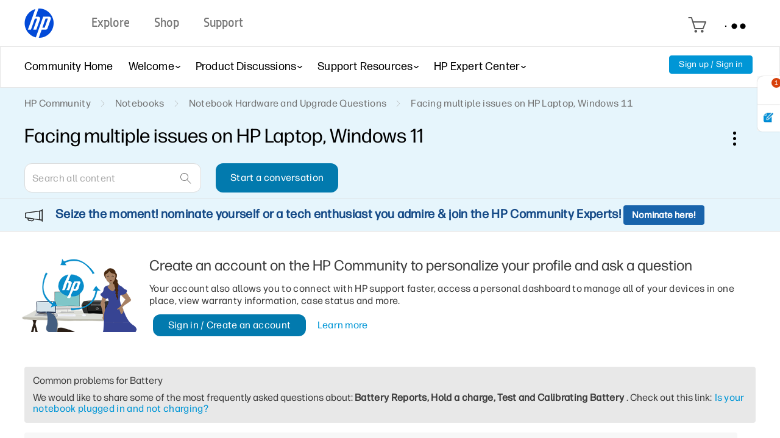

--- FILE ---
content_type: text/html; charset=UTF-8
request_url: https://h30434.www3.hp.com/t5/Notebook-Hardware-and-Upgrade-Questions/Facing-multiple-issues-on-HP-Laptop-Windows-11/td-p/9132811
body_size: 1973
content:
<!DOCTYPE html>
<html lang="en">
<head>
    <meta charset="utf-8">
    <meta name="viewport" content="width=device-width, initial-scale=1">
    <title></title>
    <style>
        body {
            font-family: "Arial";
        }
    </style>
    <script type="text/javascript">
    window.awsWafCookieDomainList = ['psg.lithium.com','h30434.www3.hp.com','community.poly.com','h30467.www3.hp.com','h30487.www3.hp.com'];
    window.gokuProps = {
"key":"AQIDAHjcYu/GjX+QlghicBgQ/7bFaQZ+m5FKCMDnO+vTbNg96AH1Q5HNwNd7qjjKSrZjUukeAAAAfjB8BgkqhkiG9w0BBwagbzBtAgEAMGgGCSqGSIb3DQEHATAeBglghkgBZQMEAS4wEQQMfgpC+9noOqv6D5WhAgEQgDtFu65+OI9VbazoI71eV0vODu7/FNxdN/q+yY44WBCOiLEjuPajdxaNTxqbBo2uz8DtSa27r4Hpv79MjQ==",
          "iv":"EkQVLgCWgQAACmfy",
          "context":"Tamq9guc9hXsig7Md1nTBuCEGqbqyMmFrYGLydlhyD1HxEYh0Tls/dQFLVKToBQUoTrH56CbnH99UvtMzBv6N+6g41lt/jrm5aVbO/Y558fCy9PVUfn2lFHwzn+yHdziFWq5REX5c1NF19r61YN0+LY0/gFvmo7R4wvByZ2yOBrpTdsM8S9cGadCT8/GJoTEsInCf6yz7ioDSw62+tvZemweorRl5MFUvAB5alrtVXInGdPnzG9bbchJdxrn0hf8Vkkk9UlKgmc0zGo+hsmEtkQBJy88W5qv1VyGwd5Mm53qTlJjnLO4cEnqNOw5/6PWaSRHw0PemMFup0N+Hx3Jm85oqlnLH0hR9e16AoLGGglolHC+S6/zRBj9pCbaROXZMryEz8sZr8a3CEoFS7Z+nuhmWxh/Kkc="
};
    </script>
    <script src="https://bc0439715fa6.967eb88d.us-east-2.token.awswaf.com/bc0439715fa6/9431c135be1d/15052e030223/challenge.js"></script>
</head>
<body>
    <div id="challenge-container"></div>
    <script type="text/javascript">
        AwsWafIntegration.saveReferrer();
        AwsWafIntegration.checkForceRefresh().then((forceRefresh) => {
            if (forceRefresh) {
                AwsWafIntegration.forceRefreshToken().then(() => {
                    window.location.reload(true);
                });
            } else {
                AwsWafIntegration.getToken().then(() => {
                    window.location.reload(true);
                });
            }
        });
    </script>
    <noscript>
        <h1>JavaScript is disabled</h1>
        In order to continue, we need to verify that you're not a robot.
        This requires JavaScript. Enable JavaScript and then reload the page.
    </noscript>
</body>
</html>